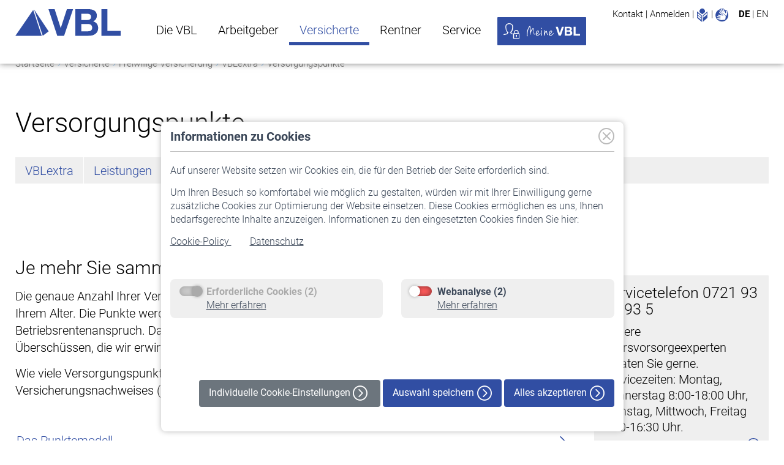

--- FILE ---
content_type: text/css;charset=UTF-8
request_url: https://www.vbl.de/combo?browserId=chrome&minifierType=css&themeId=vblliferaytheme_WAR_vblliferaytheme&languageId=de_DE&com_comundus_cookies_CookieBanner:%2Fo%2Fcom.comundus.cookie.consent%2Fcss%2Fbanner.css&com_comundus_cookies_CookieBanner:%2Fo%2Fcom.comundus.cookie.consent%2Fcss%2Fmain.css&com_liferay_journal_content_web_portlet_JournalContentPortlet_INSTANCE_1bvfUU60qI2J:%2Fo%2Fjournal-content-web%2Fcss%2Fmain.css&com_liferay_portal_search_web_portlet_SearchPortlet:%2Fo%2Fportal-search-web%2Fcss%2Fmain.css&com_liferay_product_navigation_product_menu_web_portlet_ProductMenuPortlet:%2Fo%2Fproduct-navigation-product-menu-web%2Fcss%2Fmain.css&com_liferay_site_navigation_menu_web_portlet_SiteNavigationMenuPortlet:%2Fo%2Fsite-navigation-menu-web%2Fcss%2Fmain.css&t=1768329600000
body_size: 27656
content:
BODY.hide-cookie-banner SECTION.cookie-banner-section {
    display: none !important;
}

SECTION.sticky-footer {
    position: fixed;
    bottom: 0;
    z-index: 1000;

    padding: 20px;
    width: 100%;

    background: #ffffff;
    box-shadow: #000000 0 2px 10px 0;
}

SECTION.cookie-banner-section > BUTTON.close {
    position: absolute;
    top:   0px;
    right: 5px;
}
/* Colors */
/* Button colors */
/* Switcher colors */
@font-face {
  font-family: "comundus_cookie_font";
  src: url("/o/com.comundus.cookie.consent/css/../font/comundus_cookie_font/comundus_cookie_solution.eot?59698397");
  src: url("/o/com.comundus.cookie.consent/css/../font/comundus_cookie_font/comundus_cookie_solution.eot?59698397#iefix") format("embedded-opentype"), url("/o/com.comundus.cookie.consent/css/../font/comundus_cookie_font/comundus_cookie_solution.woff2?59698397") format("woff2"), url("/o/com.comundus.cookie.consent/css/../font/comundus_cookie_font/comundus_cookie_solution.woff?59698397") format("woff"), url("/o/com.comundus.cookie.consent/css/../font/comundus_cookie_font/comundus_cookie_solution.ttf?59698397") format("truetype"), url("/o/com.comundus.cookie.consent/css/../font/comundus_cookie_font/comundus_cookie_solution.svg?59698397#comundus_cookie_solution") format("svg");
  font-weight: normal;
  font-style: normal;
}
.cm-cookie-icon {
  font-family: "comundus_cookie_font";
  font-style: normal;
  font-weight: normal;
  speak: none;
  display: inline-block;
  text-decoration: inherit;
  text-align: center;
  /* For safety - reset parent styles, that can break glyph codes*/
  font-variant: normal;
  text-transform: none;
  /* fix buttons height, for twitter bootstrap */
  line-height: 1em;
  /* Font smoothing. That was taken from TWBS */
  -webkit-font-smoothing: antialiased;
  -moz-osx-font-smoothing: grayscale;
}

.cm-icon-chevron-right:before {
  content: "\e800";
}

.cm-icon-close:before {
  content: "\e801";
}

.cm-icon-link-ext:before {
  content: "\f08e";
}

.cm-icon-lock:before {
  content: "\e802";
}

#cookieModule .button-holder {
  margin: 20px 0;
}

#cookieDisclaimer .button-holder {
  margin: 0;
}

#cookieDisclaimer,
#cookieModule,
.privacy-content-box {
  font-size: 16px;
}
#cookieDisclaimer A,
#cookieModule A,
.privacy-content-box A {
  color: #3C4859;
  text-decoration: underline;
}
#cookieDisclaimer A:hover,
#cookieModule A:hover,
.privacy-content-box A:hover {
  text-decoration: none;
}
#cookieDisclaimer .button-holder A.btn,
#cookieDisclaimer .button-holder BUTTON.btn,
#cookieModule .button-holder A.btn,
#cookieModule .button-holder BUTTON.btn,
.privacy-content-box .button-holder A.btn,
.privacy-content-box .button-holder BUTTON.btn {
  border-radius: 4px;
  font-size: 1em;
  font-weight: normal;
  text-decoration: none;
}
@media (max-width: 575.98px) {
  #cookieDisclaimer .button-holder A.btn,
  #cookieDisclaimer .button-holder BUTTON.btn,
  #cookieModule .button-holder A.btn,
  #cookieModule .button-holder BUTTON.btn,
  .privacy-content-box .button-holder A.btn,
  .privacy-content-box .button-holder BUTTON.btn {
    margin-bottom: 5px;
  }
}
#cookieDisclaimer .button-holder A.btn.btn-green,
#cookieDisclaimer .button-holder BUTTON.btn.btn-green,
#cookieModule .button-holder A.btn.btn-green,
#cookieModule .button-holder BUTTON.btn.btn-green,
.privacy-content-box .button-holder A.btn.btn-green,
.privacy-content-box .button-holder BUTTON.btn.btn-green {
  background-color: #28A745;
  border-color: #28A745;
  color: #FFFFFF;
}
#cookieDisclaimer .button-holder A.btn.btn-green:hover,
#cookieDisclaimer .button-holder BUTTON.btn.btn-green:hover,
#cookieModule .button-holder A.btn.btn-green:hover,
#cookieModule .button-holder BUTTON.btn.btn-green:hover,
.privacy-content-box .button-holder A.btn.btn-green:hover,
.privacy-content-box .button-holder BUTTON.btn.btn-green:hover {
  background-color: #218838;
  border-color: #218838;
}
#cookieDisclaimer .button-holder A.btn.btn-green:focus,
#cookieDisclaimer .button-holder BUTTON.btn.btn-green:focus,
#cookieModule .button-holder A.btn.btn-green:focus,
#cookieModule .button-holder BUTTON.btn.btn-green:focus,
.privacy-content-box .button-holder A.btn.btn-green:focus,
.privacy-content-box .button-holder BUTTON.btn.btn-green:focus {
  box-shadow: 0 0 0 0.2rem #218838;
}
#cookieDisclaimer .button-holder A.btn.btn-grey,
#cookieDisclaimer .button-holder BUTTON.btn.btn-grey,
#cookieModule .button-holder A.btn.btn-grey,
#cookieModule .button-holder BUTTON.btn.btn-grey,
.privacy-content-box .button-holder A.btn.btn-grey,
.privacy-content-box .button-holder BUTTON.btn.btn-grey {
  background-color: #6C757D;
  border-color: #6C757D;
  color: #FFFFFF;
}
#cookieDisclaimer .button-holder A.btn.btn-grey:hover,
#cookieDisclaimer .button-holder BUTTON.btn.btn-grey:hover,
#cookieModule .button-holder A.btn.btn-grey:hover,
#cookieModule .button-holder BUTTON.btn.btn-grey:hover,
.privacy-content-box .button-holder A.btn.btn-grey:hover,
.privacy-content-box .button-holder BUTTON.btn.btn-grey:hover {
  background-color: #5A6268;
  border-color: #5A6268;
}
#cookieDisclaimer DIV.privacy-setting,
#cookieModule DIV.privacy-setting,
.privacy-content-box DIV.privacy-setting {
  margin-bottom: 10px;
}
#cookieDisclaimer DIV.privacy-setting .privacy-switch > LABEL,
#cookieModule DIV.privacy-setting .privacy-switch > LABEL,
.privacy-content-box DIV.privacy-setting .privacy-switch > LABEL {
  background-color: #5CB85C;
  cursor: pointer;
  height: 0px;
  margin-bottom: 6px;
  position: relative;
  width: 40px;
}
#cookieDisclaimer DIV.privacy-setting .privacy-switch > LABEL::before,
#cookieModule DIV.privacy-setting .privacy-switch > LABEL::before,
.privacy-content-box DIV.privacy-setting .privacy-switch > LABEL::before {
  background: #FF5B5B;
  border-radius: 8px;
  box-shadow: inset 0px 0px 10px rgba(0, 0, 0, 0.5);
  content: "";
  height: 16px;
  margin-top: -8px;
  position: absolute;
  transition: all 0.4s ease-in-out;
  width: 35px;
}
#cookieDisclaimer DIV.privacy-setting .privacy-switch > LABEL::after,
#cookieModule DIV.privacy-setting .privacy-switch > LABEL::after,
.privacy-content-box DIV.privacy-setting .privacy-switch > LABEL::after {
  background: #FFFFFF;
  border-radius: 16px;
  box-shadow: 0px 0px 5px rgba(0, 0, 0, 0.3);
  content: "";
  height: 18px;
  left: -2px;
  margin-top: -8px;
  position: absolute;
  top: -1px;
  transition: all 0.3s ease-in-out;
  width: 18px;
}
#cookieDisclaimer DIV.privacy-setting .privacy-switch > INPUT[type=checkbox],
#cookieModule DIV.privacy-setting .privacy-switch > INPUT[type=checkbox],
.privacy-content-box DIV.privacy-setting .privacy-switch > INPUT[type=checkbox] {
  display: none;
}
#cookieDisclaimer DIV.privacy-setting .privacy-switch > INPUT[type=checkbox]:checked + LABEL::before,
#cookieModule DIV.privacy-setting .privacy-switch > INPUT[type=checkbox]:checked + LABEL::before,
.privacy-content-box DIV.privacy-setting .privacy-switch > INPUT[type=checkbox]:checked + LABEL::before {
  background: inherit;
  opacity: 0.5;
}
#cookieDisclaimer DIV.privacy-setting .privacy-switch > INPUT[type=checkbox]:checked + LABEL::after,
#cookieModule DIV.privacy-setting .privacy-switch > INPUT[type=checkbox]:checked + LABEL::after,
.privacy-content-box DIV.privacy-setting .privacy-switch > INPUT[type=checkbox]:checked + LABEL::after {
  background: inherit;
  left: 20px;
}
#cookieDisclaimer DIV.privacy-setting .privacy-switch > INPUT[type=checkbox]:disabled + LABEL, #cookieDisclaimer DIV.privacy-setting .privacy-switch > INPUT[type=checkbox].disabled + LABEL,
#cookieModule DIV.privacy-setting .privacy-switch > INPUT[type=checkbox]:disabled + LABEL,
#cookieModule DIV.privacy-setting .privacy-switch > INPUT[type=checkbox].disabled + LABEL,
.privacy-content-box DIV.privacy-setting .privacy-switch > INPUT[type=checkbox]:disabled + LABEL,
.privacy-content-box DIV.privacy-setting .privacy-switch > INPUT[type=checkbox].disabled + LABEL {
  background: #AAAAAA;
  cursor: not-allowed;
}
#cookieDisclaimer DIV.privacy-setting .privacy-switch > INPUT[type=checkbox]:disabled + LABEL + .fake-label B, #cookieDisclaimer DIV.privacy-setting .privacy-switch > INPUT[type=checkbox].disabled + LABEL + .fake-label B,
#cookieModule DIV.privacy-setting .privacy-switch > INPUT[type=checkbox]:disabled + LABEL + .fake-label B,
#cookieModule DIV.privacy-setting .privacy-switch > INPUT[type=checkbox].disabled + LABEL + .fake-label B,
.privacy-content-box DIV.privacy-setting .privacy-switch > INPUT[type=checkbox]:disabled + LABEL + .fake-label B,
.privacy-content-box DIV.privacy-setting .privacy-switch > INPUT[type=checkbox].disabled + LABEL + .fake-label B {
  color: #AAAAAA;
  cursor: not-allowed;
}
#cookieDisclaimer DIV.privacy-setting .privacy-switch .fake-label,
#cookieModule DIV.privacy-setting .privacy-switch .fake-label,
.privacy-content-box DIV.privacy-setting .privacy-switch .fake-label {
  display: inline-block;
  vertical-align: top;
}

#cookieDisclaimer DIV.privacy-setting .privacy-switch {
  background-color: #EFEFEF;
  border-radius: 8px;
  padding: 10px 15px;
}

DIV#cookieModule A.cookie-table-toggler {
  text-decoration: underline;
}

DIV.cookie-info-block > DIV.cookie-table-container {
  overflow-x: auto;
}

DIV#cookieDisclaimer {
  background-color: #FFFFFF;
  border-radius: 8px;
  bottom: 15px;
  box-shadow: 0 0 10px 0 #BBBBBB;
  color: #3C4859;
  left: 0;
  margin: 0 auto;
  padding: 10px 0;
  position: fixed;
  right: 0;
  width: 755px;
  z-index: 9999;
}
@media only screen and (max-width: 679.98px) {
  DIV#cookieDisclaimer {
    left: 15px;
    right: 15px;
    width: auto;
  }
  DIV#cookieDisclaimer .row-button-holder {
    text-align: center;
  }
  DIV#cookieDisclaimer .row-button-holder .button-holder {
    text-align: center !important;
  }
}
@media only screen and (max-width: 639.98px) {
  DIV#cookieDisclaimer {
    bottom: 0;
    left: 0;
    overflow-x: scroll;
    right: 0;
  }
  DIV#cookieDisclaimer H3.disclaimer-headline {
    padding-right: 35px;
  }
  DIV#cookieDisclaimer .row-button-holder .button-holder BUTTON {
    margin-bottom: 5px;
  }
}
@media only screen and (max-width: 575.98px) {
  DIV#cookieDisclaimer .row-button-holder .button-holder BUTTON {
    width: 100%;
  }
}
DIV#cookieDisclaimer .close-cookie-disclaimer {
  color: #BBBBBB;
  cursor: pointer;
  font-size: 30px;
  height: 30px;
  line-height: 30px;
  position: absolute;
  right: 15px;
  top: 10px;
  z-index: 2;
}
DIV#cookieDisclaimer .close-cookie-disclaimer I {
  margin: 0;
}
DIV#cookieDisclaimer .close-cookie-disclaimer:hover I, DIV#cookieDisclaimer .close-cookie-disclaimer:focus I {
  color: #3C4859;
}
DIV#cookieDisclaimer .portlet {
  margin: 0;
}
DIV#cookieDisclaimer DIV.disclaimer-headline {
  border-bottom: 1px solid #BBBBBB;
  font-size: 1.25em;
  font-weight: 700;
  margin-bottom: 20px;
  padding-bottom: 10px;
}
DIV#cookieDisclaimer .disclaimer-text {
  margin: 0;
}
DIV#cookieDisclaimer .cookie-disclaimer-additional-links A:first-child {
  margin-right: 30px;
}
DIV#cookieDisclaimer .row-infos {
  margin-bottom: 20px;
}
DIV#cookieDisclaimer .row-settings {
  margin-bottom: 20px;
}
DIV#cookieDisclaimer .row-settings FORM {
  width: 100%;
}
DIV#cookieDisclaimer .row-settings .save-seetings {
  margin-top: 20px;
  text-align: right;
}
DIV#cookieDisclaimer .row-button-holder .button-holder {
  text-align: right;
}

DIV#cookieModule {
  width: 100%;
}
DIV#cookieModule DIV.module-headline {
  color: #3C4859;
  font-size: 1.25em;
  font-weight: 700;
}
DIV#cookieModule DIV.module-headline SPAN.badge {
  margin-left: 10px;
  vertical-align: text-bottom;
}
DIV#cookieModule A {
  text-decoration: none;
}
DIV#cookieModule .card {
  border: 0;
  border-radius: 0;
  border-bottom: 2px solid #FFFFFF;
  margin: 0;
}
DIV#cookieModule .card .card-header {
  background-color: #EEEEEE;
  border-radius: 0;
  padding: 0;
}
DIV#cookieModule .card .card-header .card-header-wrapper {
  padding: 0 0 0 75px;
  position: relative;
}
DIV#cookieModule .card .card-header .card-header-wrapper DIV.privacy-setting {
  position: absolute;
  left: 15px;
  top: calc(50% - 12px);
}
DIV#cookieModule .card .card-header .card-header-wrapper A {
  display: block;
  padding: 10px 50px 10px 0;
  position: relative;
}
DIV#cookieModule .card .card-header .card-header-wrapper A:not(.collapsed) I {
  transform: rotate(90deg);
}
DIV#cookieModule .card .card-header .card-header-wrapper P {
  margin: 0;
}
DIV#cookieModule .card .card-header .card-header-wrapper I,
DIV#cookieModule .card .card-header .card-header-wrapper SVG {
  font-size: 32px;
  position: absolute;
  right: 15px;
  top: calc(50% - 16px);
}
DIV#cookieModule .card .card-block {
  background: #EEEEEE;
  padding: 10px 15px;
}
DIV#cookieModule .card .card-block .cookie-info-block {
  background-color: #FFFFFF;
}
DIV#cookieModule .card .card-block .cookie-info-block UL.cookie-information LI:not(:last-child) {
  border-bottom: 1px solid #EEEEEE;
}
DIV#cookieModule .card .card-block .cookie-info-block UL.cookie-information LI .cookie-property {
  padding: 5px 10px;
}
DIV#cookieModule .card .card-block .cookie-info-block UL.cookie-information LI .cookie-property .privacy-setting {
  margin: 0;
}

A.cookie-table-toggler:not(.collapsed) > SPAN.collapsed-label {
  display: none;
}
A.cookie-table-toggler.collapsed > SPAN.expanded-label {
  display: none;
}

.cookie-module .table thead th,
.cookie-module .table tr td {
  vertical-align: top;
}

DIV.cookie-module #visitorIdListener {
  text-decoration: underline;
}.portlet-journal-content .asset-links .list-group-item:last-child{border-bottom-width:0}.portlet-journal-content .journal-content-article{word-wrap:break-word}.portlet-journal-content .journal-content-article blockquote{margin:1em 40px}.portlet-journal-content .journal-content-article img,.portlet-journal-content .journal-content-article .cke_widget_image{max-width:100%}.portlet-journal-content .journal-content-article img[style*="float: left;"],.portlet-journal-content .journal-content-article img[style*="float:left;"],.portlet-journal-content .journal-content-article .cke_widget_image[style*="float: left;"],.portlet-journal-content .journal-content-article .cke_widget_image[style*="float:left;"]{margin-right:24px}.portlet-journal-content .journal-content-article img[style*="float: right;"],.portlet-journal-content .journal-content-article img[style*="float:right;"],.portlet-journal-content .journal-content-article .cke_widget_image[style*="float: right;"],.portlet-journal-content .journal-content-article .cke_widget_image[style*="float:right;"]{margin-left:24px}.portlet-journal-content .journal-content-article img[style*="float: left;"],.portlet-journal-content .journal-content-article img[style*="float:left;"],.portlet-journal-content .journal-content-article img[style*="float: right;"],.portlet-journal-content .journal-content-article img[style*="float:right;"],.portlet-journal-content .journal-content-article .cke_widget_image[style*="float: left;"],.portlet-journal-content .journal-content-article .cke_widget_image[style*="float:left;"],.portlet-journal-content .journal-content-article .cke_widget_image[style*="float: right;"],.portlet-journal-content .journal-content-article .cke_widget_image[style*="float:right;"]{margin-bottom:24px;margin-top:24px}.portlet-journal-content .journal-content-article:after{clear:both;content:"";display:block}.portlet-journal-content .journal-template-error pre{white-space:pre-wrap}.portlet-journal-content .portlet .portlet-header{flex-wrap:nowrap}.portlet-journal-content .portlet .portlet-header .visible-interaction{display:block;visibility:hidden}.portlet-journal-content .portlet .portlet-header .visible-interaction .dropdown-action>button{background-color:#fff;color:#0b5fff}.portlet-journal-content .preview-asset-entry{border:1px solid #0b5fff;border-radius:0}@media only screen and (min-width: 768px){.portlet-journal-content .portlet .portlet-header .visible-interaction{display:block;visibility:hidden}}body:not(.controls-hidden) .portlet-journal-content:hover .portlet .portlet-header .visible-interaction,body:not(.controls-hidden) .portlet-journal-content:focus .portlet .portlet-header .visible-interaction,body:not(.controls-hidden) .portlet-journal-content .portlet.open .portlet-header .visible-interaction{visibility:visible}.portlet-journal-content.portlet-barebone .portlet .portlet-header{margin-bottom:0;position:absolute;right:2px;top:2px;width:auto;z-index:1}
html:not(#__):not(#___) .portlet-date-facet .cadmin .lfr-autorow-controls,html:not(#__):not(#___) .portlet-modified-facet .cadmin .lfr-autorow-controls,html:not(#__):not(#___) .portlet-search-options .cadmin .lfr-autorow-controls,html:not(#__):not(#___) .portlet-sort .cadmin .lfr-autorow-controls{display:flex;flex-direction:row-reverse;position:relative;right:0}html:not(#__):not(#___) .portlet-date-facet .cadmin .lfr-autorow-controls .btn,html:not(#__):not(#___) .portlet-modified-facet .cadmin .lfr-autorow-controls .btn,html:not(#__):not(#___) .portlet-search-options .cadmin .lfr-autorow-controls .btn,html:not(#__):not(#___) .portlet-sort .cadmin .lfr-autorow-controls .btn{background-color:var(--white, #fff);border-color:var(--gray-400, #cdced9);color:var(--gray-600, #6b6c7e);margin-left:4px}html:not(#__):not(#___) .portlet-category-facet .cadmin .select-vocabularies .treeview-group .treeview-link{padding-left:36px !important}html:not(#__):not(#___) .portlet-category-facet .cadmin .select-vocabularies .treeview-group .treeview-link .c-inner{margin-right:-36px !important}html:not(#__):not(#___) .portlet-category-facet .cadmin .select-vocabularies .treeview-link-site-row .lexicon-icon{font-size:10px}.portlet-search-bar .search-bar .form-group.input-group-item{margin-bottom:0}.portlet-search-bar .search-bar-keywords-input-wrapper{min-width:6.25rem}.portlet-search-bar .search-bar-search-select-wrapper{max-width:9.375rem}.search-bar-suggestions-dropdown-menu{max-height:25rem;max-width:none}.search-bar-suggestions-dropdown-menu .search-bar-suggestions-results-list .dropdown-subheader{color:var(--gray-600, #6b6c7e)}.search-bar-suggestions-dropdown-menu .search-bar-suggestions-results-list .suggestion-item-title{color:var(--dark, #272833)}.search-bar-suggestions-dropdown-menu .search-bar-suggestions-results-list .suggestion-item-title+.suggestion-item-description{color:var(--gray-600, #6b6c7e);font-size:.75rem}.search-bar-suggestions-dropdown-menu .search-bar-suggestions-show-more{color:var(--primary, #0b5fff)}.search-bar-suggestions-dropdown-menu .search-bar-suggestions-show-more:hover{background-color:var(--white, #fff);color:var(--primary-d2, #004ad7);text-decoration:underline}.search-facet-display-vocabulary .treeview-vocabulary-display .tree-item-category{padding-left:24px}.search-facet-display-vocabulary .treeview-vocabulary-display .tree-item-category .custom-control-label-text{color:var(--gray-600, #6b6c7e)}.search-facet-display-vocabulary .treeview-vocabulary-display .tree-item-category>.c-inner{margin-left:-24px}.search-facet-display-vocabulary .treeview-vocabulary-display .tree-item-category:active,.search-facet-display-vocabulary .treeview-vocabulary-display .tree-item-category:hover{background-color:rgba(0,0,0,0);cursor:initial}.search-facet-display-vocabulary .treeview-vocabulary-display .tree-item-vocabulary{color:var(--dark, #272833);font-weight:600;margin-bottom:8px}.search-facet-display-vocabulary .treeview-vocabulary-display .tree-item-vocabulary:active,.search-facet-display-vocabulary .treeview-vocabulary-display .tree-item-vocabulary:hover{background-color:rgba(0,0,0,0)}.search-facet-display-vocabulary .treeview-vocabulary-display .treeview-group>.treeview-item:last-child{margin-bottom:24px}.portlet-search-insights .codemirror-editor-wrapper{border:1px solid var(--gray-300, #e7e7ed);border-radius:4px;margin-top:16px}.portlet-search-insights .codemirror-editor-wrapper textarea{border:none;border-radius:4px;font-family:SFMono-Regular,Menlo,Monaco,Consolas,"Liberation Mono","Courier New",monospace;height:300px;padding:16px;resize:none;width:100%}.portlet-search-insights .codemirror-editor-wrapper textarea:focus-visible{outline:none}.portlet-search-insights .codemirror-editor-wrapper .CodeMirror{border-radius:4px;height:300px}.portlet-search .scope-selector{margin-left:12px;max-width:144px}.portlet-search .search-button-field-wrapper{margin-bottom:1.5rem}.portlet-search .search-input-group{margin-bottom:0}.portlet-search .search-input-group .form-group-item{margin-right:0}
html:not(#__):not(#___) .cadmin.copy-page-modal .modal-content{min-height:344px}html:not(#__):not(#___) .cadmin .pages-tree{margin-bottom:calc(72px + 16px)}html:not(#__):not(#___) .cadmin .pages-tree .treeview-dropping-middle{background-color:rgba(255,255,255,.06)}html:not(#__):not(#___) .cadmin .pages-tree .icon-tooltip{z-index:2}html:not(#__):not(#___) .cadmin .pages-tree .icon-warning{margin:1px 4px 0 8px;z-index:2}html:not(#__):not(#___) .cadmin .pages-tree .layout-finder{border-bottom:1px solid #272833;padding:24px 16px 0}html:not(#__):not(#___) .cadmin .pages-tree .layout-finder input{background-color:#393a4a}html:not(#__):not(#___) .cadmin .pages-tree .layout-finder input::placeholder{color:#a7a9bc}html:not(#__):not(#___) .cadmin .pages-tree .layout-finder .back-to-menu{color:#e7e7ed}html:not(#__):not(#___) .cadmin .pages-tree .layout-finder .breadcrumb{flex-wrap:nowrap;margin-bottom:0;padding-bottom:4px}html:not(#__):not(#___) .cadmin .pages-tree .layout-finder .breadcrumb .breadcrumb-item{flex-shrink:0}html:not(#__):not(#___) .cadmin .pages-tree .layout-finder .breadcrumb .breadcrumb-item:not(:first-child):not(:last-child){flex-basis:1.5rem;flex-grow:.5;flex-shrink:1;width:100%}html:not(#__):not(#___) .cadmin .pages-tree .layout-finder .breadcrumb .breadcrumb-item:not(:first-child):not(:last-child) .breadcrumb-text-truncate{max-width:95%;padding-right:.5rem;position:absolute}html:not(#__):not(#___) .cadmin .pages-tree .layout-finder .btn-sm{font-size:14px}html:not(#__):not(#___) .cadmin .pages-tree .layout-finder .form-control:focus{border-radius:1px}html:not(#__):not(#___) .cadmin .pages-tree .layout-finder .layout-finder-icon{color:#fff;position:absolute;right:1.8rem;top:4.55rem}html:not(#__):not(#___) .cadmin .pages-tree .pages-administration-link{align-items:center;background-color:#272833;border-top:1px solid #393a4a;bottom:0;display:flex;font-size:14px;height:72px;padding:16px 0 24px 16px;position:fixed;width:320px}html:not(#__):not(#___) .cadmin .pages-tree .pages-administration-link a{color:#a7a9bc}html:not(#__):not(#___) .cadmin .pages-tree .page-type-selector{border-top:1px solid #393a4a;margin-top:20px}html:not(#__):not(#___) .cadmin .pages-tree .page-type-selector .add-page-button,html:not(#__):not(#___) .cadmin .pages-tree .page-type-selector .configure-link{color:#e7e7ed}html:not(#__):not(#___) .cadmin .pages-tree .page-type-selector .form-control{background-color:#272833;border-color:#393a4a;color:#a7a9bc}html:not(#__):not(#___) .cadmin .pages-tree .page-type-selector .dropdown-toggle.form-control-select,html:not(#__):not(#___) .cadmin .pages-tree .page-type-selector .dropdown-toggle.form-control-select:hover,html:not(#__):not(#___) .cadmin .pages-tree .page-type-selector .dropdown-toggle.form-control-select:active,html:not(#__):not(#___) .cadmin .pages-tree .page-type-selector .dropdown-toggle.form-control-select:focus{background-color:#272833;border-color:#393a4a;color:#e7e7ed}html:not(#__):not(#___) .cadmin .page-type-selector-option{padding-left:32px}html:not(#__):not(#___) .cadmin .product-menu-toast-toggle{align-items:center;display:inline-flex;height:2em;justify-content:center;position:relative;width:2em}html:not(#__):not(#___) .cadmin .product-menu-toast-toggle .icon-product-menu-open{display:none}html:not(#__):not(#___) .cadmin .product-menu-toast-toggle .icon-product-menu-closed{display:block}html:not(#__):not(#___) .cadmin .product-menu .sidebar-header{line-height:32px;padding-bottom:8px;padding-right:9px;padding-top:8px}@media(min-width: 576px){html:not(#__):not(#___) .cadmin .product-menu .sidebar-header{padding-bottom:12px;padding-left:24px;padding-top:12px}}html:not(#__):not(#___) .cadmin .product-menu .sidebar-header .sidenav-close{float:right;margin-right:-2px}html:not(#__):not(#___) .cadmin .product-menu .sidebar-header-logo{margin-right:10px}html:not(#__):not(#___) .cadmin .product-menu .sidebar-body{bottom:0;left:0;padding:0;position:relative;right:0;top:0}@media(max-width: 575.98px){html:not(#__):not(#___) .cadmin .product-menu .sidebar-body{overflow:visible;position:static}}html:not(#__):not(#___) .cadmin .product-menu .sidebar-body .panel-app-root.active{border-left:4px solid #fff}html:not(#__):not(#___) .cadmin .product-menu .sidebar-body .panel-app-root li{font-weight:400;list-style:none}html:not(#__):not(#___) .cadmin .product-menu .sidebar-body .panel-app-root li.active{font-weight:700;margin-left:-24px;padding-left:20px}html:not(#__):not(#___) .cadmin .product-menu .sidebar-body .panel-group{border-radius:0}html:not(#__):not(#___) .cadmin .product-menu .lfr-product-menu-sidebar .panel-group{overflow:hidden}html:not(#__):not(#___) .cadmin .product-menu small{display:block}html:not(#__):not(#___) .cadmin .product-menu .list-group-heading .h4,html:not(#__):not(#___) .cadmin .product-menu .list-group-heading .h5,html:not(#__):not(#___) .cadmin .product-menu .list-group-heading h1,html:not(#__):not(#___) .cadmin .product-menu .list-group-heading h2,html:not(#__):not(#___) .cadmin .product-menu .list-group-heading h3,html:not(#__):not(#___) .cadmin .product-menu .list-group-heading h4,html:not(#__):not(#___) .cadmin .product-menu .list-group-heading h5,html:not(#__):not(#___) .cadmin .product-menu .list-group-heading h6{margin-bottom:0;margin-top:0}html:not(#__):not(#___) .cadmin .product-menu .list-group-item{border-top-width:0;padding:10px 20px}html:not(#__):not(#___) .cadmin .product-menu .nav-nested-margins>li .nav>li .nav>li{margin-bottom:1px}html:not(#__):not(#___) .cadmin .product-menu.popover{background-color:#fff}html:not(#__):not(#___) .cadmin .product-menu .impersonation-message{font-size:12px}html:not(#__):not(#___) .cadmin .product-menu .lexicon-icon-home{margin-right:8px}html:not(#__):not(#___) .cadmin .product-menu .manage-sites-link{padding:1em}html:not(#__):not(#___) .cadmin .product-menu .site-selector{box-shadow:none}html:not(#__):not(#___) .cadmin .product-menu .site-selector .selectable-site{color:#333;height:auto}html:not(#__):not(#___) .cadmin .product-menu .site-selector .site-link{color:#333}html:not(#__):not(#___) .cadmin .product-menu .site-selector .site-link.selected-site{color:#999}html:not(#__):not(#___) .cadmin .product-menu .site-selector .site-logo-container{padding:2em}html:not(#__):not(#___) .cadmin .product-menu .staging-links{font-size:12px;margin:6px 22px 4px 16px}html:not(#__):not(#___) body.product-menu-open .cadmin .product-menu-toast-toggle .icon-product-menu-open{display:block}html:not(#__):not(#___) body.product-menu-open .cadmin .product-menu-toast-toggle .icon-product-menu-closed{display:none}
.portlet-navigation .nav-link .layout-logo{max-height:1rem;max-width:2rem}.portlet-navigation .navigation-menu__submenu{cursor:default}.portlet-navigation .navigation-menu__submenu.dropdown-item:hover{background-color:rgba(0,0,0,0);color:#6b6c7e}.portlet-navigation .nav-pills>li>a{margin-bottom:2px}.portlet-navigation .nav-pills>li>.dropdown-menu{margin-top:0}.portlet-navigation .nav-pills>li.active>a{background-color:#0b5fff;color:#fff}.split-button-dropdowns>li{display:inline-block;padding-left:2px;padding-right:2px}


--- FILE ---
content_type: text/css;charset=UTF-8
request_url: https://www.vbl.de/o/frontend-js-aui-web/alloy_ui.css?&mac=favIEq7hPo8AEd6k+N5OVADEEls=&browserId=chrome&languageId=de_DE&minifierType=css&themeId=vblliferaytheme_WAR_vblliferaytheme
body_size: 101
content:
/*1760075186000*/
#yui3-css-stamp {
	position: absolute !important;
	visibility: hidden !important;
}

--- FILE ---
content_type: text/javascript
request_url: https://www.vbl.de/combo/?browserId=chrome&minifierType=&languageId=de_DE&t=1768329543403&/o/frontend-js-aui-web/aui/model-list/model-list-min.js&/o/frontend-js-aui-web/aui/datatable-core/datatable-core-min.js&/o/frontend-js-aui-web/aui/view/view-min.js&/o/frontend-js-aui-web/aui/datatable-head/datatable-head-min.js&/o/frontend-js-aui-web/aui/datatable-body/datatable-body-min.js&/o/frontend-js-aui-web/aui/datatable-table/datatable-table-min.js&/o/frontend-js-aui-web/aui/base-pluginhost/base-pluginhost-min.js&/o/frontend-js-aui-web/aui/event-synthetic/event-synthetic-min.js&/o/frontend-js-aui-web/aui/event-focus/event-focus-min.js&/o/frontend-js-aui-web/aui/widget-base/widget-base-min.js&/o/frontend-js-aui-web/aui/widget-htmlparser/widget-htmlparser-min.js&/o/frontend-js-aui-web/aui/widget-skin/widget-skin-min.js&/o/frontend-js-aui-web/aui/widget-uievents/widget-uievents-min.js&/o/frontend-js-aui-web/aui/datatable-base/datatable-base-min.js&/o/frontend-js-aui-web/aui/event-key/event-key-min.js
body_size: 46896
content:
YUI.add("model-list",function(e,t){function c(){c.superclass.constructor.apply(this,arguments)}var n=e.Attribute.prototype,r=e.Lang,i=e.Array,s="add",o="create",u="error",a="load",f="remove",l="reset";e.ModelList=e.extend(c,e.Base,{model:e.Model,_isYUIModelList:!0,initializer:function(t){t||(t={});var n=this.model=t.model||this.model;typeof n=="string"&&(this.model=e.Object.getValue(e,n.split(".")),this.model||e.error("ModelList: Model class not found: "+n)),this.publish(s,{defaultFn:this._defAddFn}),this.publish(l,{defaultFn:this._defResetFn}),this.publish(f,{defaultFn:this._defRemoveFn}),this.after("*:idChange",this._afterIdChange),this._clear(),t.items&&this.add(t.items,{silent:!0})},destructor:function(){this._clear()},add:function(t,n){var s=t._isYUIModelList;return s||r.isArray(t)?i.map(s?t.toArray():t,function(t,r){var i=n||{};return"index"in i&&(i=e.merge(i,{index:i.index+r})),this._add(t,i)},this):this._add(t,n)},create:function(t,n,r){var i=this;return typeof n=="function"&&(r=n,n={}),n||(n={}),t._isYUIModel||(t=new this.model(t)),i.fire(o,e.merge(n,{model:t})),t.save(n,function(e){e||i.add(t,n),r&&r.apply(null,arguments)})},each:function(e,t){var n=this._items.concat(),r,i,s;for(r=0,s=n.length;r<s;r++)i=n[r],e.call(t||i,i,r,this);return this},filter:function(e,t){var n=[],r=this._items,i,s,o,u;typeof e=="function"&&(t=e,e={});for(i=0,o=r.length;i<o;++i)s=r[i],t.call(this,s,i,this)&&n.push(s);return e.asList?(u=new this.constructor({model:this.model}),n.length&&u.add(n,{silent:!0}),u):n},get:function(e){return this.attrAdded(e)?n.get.apply(this,arguments):this.invoke("get",e)},getAsHTML:function(t){return this.attrAdded(t)?e.Escape.html(n.get.apply(this,arguments)):this.invoke("getAsHTML",t)},getAsURL:function(e){return this.attrAdded(e)?encodeURIComponent(n.get.apply(this,arguments)):this.invoke("getAsURL",e)},getByClientId:function(e){return this._clientIdMap[e]||null},getById:function(e){return this._idMap[e]||null},invoke:function(e){var t=[this._items,e].concat(i(arguments,1,!0));return i.invoke.apply(i,t)},load:function(e,t){var n=this;return typeof e=="function"&&(t=e,e={}),e||(e={}),this.sync("read",e,function(r,i){var s={options:e,response:i},o;r?(s.error=r,s.src="load",n.fire(u,s)):(n._loadEvent||(n._loadEvent=n.publish(a,{preventable:!1})),o=s.parsed=n._parse(i),n.reset(o,e),n.fire(a,s)),t&&t.apply(null,arguments)}),this},map:function(e,t){return i.map(this._items,e,t)},parse:function(t){if(typeof t=="string")try{return e.JSON.parse(t)||[]}catch(n){return this.fire(u,{error:n,response:t,src:"parse"}),null}return t||[]},remove:function(e,t){var n=e._isYUIModelList;return n||r.isArray(e)?(e=i.map(n?e.toArray():e,function(e){return r.isNumber(e)?this.item(e):e},this),i.map(e,function(e){return this._remove(e,t)},this)):this._remove(e,t)},reset:function(t,n){t||(t=[]),n||(n={});var r=e.merge({src:"reset"},n);return t._isYUIModelList?t=t.toArray():t=i.map(t,function(e){return e._isYUIModel?e:new this.model(e)},this),r.models=t,n.silent?this._defResetFn(r):(this.comparator&&t.sort(e.bind(this._sort,this)),this.fire(l,r)),this},some:function(e,t){var n=this._items.concat(),r,i,s;for(r=0,s=n.length;r<s;r++){i=n[r];if(e.call(t||i,i,r,this))return!0}return!1},sort:function(t){if(!this.comparator)return this;var n=this._items.concat(),r;return t||(t={}),n.sort(e.rbind(this._sort,this,t)),r=e.merge(t,{models:n,src:"sort"}),t.silent?this._defResetFn(r):this.fire(l,r),this},sync:function(){var e=i(arguments,0,!0).pop();typeof e=="function"&&e()},toArray:function(){return this._items.concat()},toJSON:function(){return this.map(function(e){return e.toJSON()})},_add:function(t,n){var i,o;n||(n={}),t._isYUIModel||(t=new this.model(t)),o=t.get("id");if(this._clientIdMap[t.get("clientId")]||r.isValue(o)&&this._idMap[o]){this.fire(u,{error:"Model is already in the list.",model:t,src:"add"});return}return i=e.merge(n,{index:"index"in n?n.index:this._findIndex(t),model:t}),n.silent?this._defAddFn(i):this.fire(s,i),t},_attachList:function(e){e.lists.push(this),e.addTarget(this)},_clear:function(){i.each(this._items,this._detachList,this),this._clientIdMap={},this._idMap={},this._items=[]},_compare:function(e,t){return e<t?-1:e>t?1:0},_detachList:function(e){var t=i.indexOf(e.lists,this);t>-1&&(e.lists.splice(t,1),e.removeTarget(this))},_findIndex:function(e){var t=this._items,n=t.length,r=0,i,s,o;if(!this.comparator||!n)return n;o=this.comparator(e);while(r<n)s=r+n>>1,i=t[s],this._compare(this.comparator(i),o)<0?r=s+1:n=s;return r},_parse:function(e){return this.parse(e)},_remove:function(t,n){var i,s;n||(n={}),r.isNumber(t)?(i=t,t=this.item(i)):i=this.indexOf(t);if(i===-1||!t){this.fire(u,{error:"Model is not in the list.",index:i,model:t,src:"remove"});return}return s=e.merge(n,{index:i,model:t}),n.silent?this._defRemoveFn(s):this.fire(f,s),t},_sort:function(e,t,n){var r=this._compare(this.comparator(e),this.comparator(t));return r===0?r:n&&n.descending?-r:r},_afterIdChange:function(e){var t=e.newVal,n=e.prevVal,i=e.target;if(r.isValue(n)){if(this._idMap[n]!==i)return;delete this._idMap[n]}else if(this.indexOf(i)===-1)return;r.isValue(t)&&(this._idMap[t]=i)},_defAddFn:function(e){var t=e.model,n=t.get("id");this._clientIdMap[t.get("clientId")]=t,r.isValue(n)&&(this._idMap[n]=t),this._attachList(t),this._items.splice(e.index,0,t)},_defRemoveFn:function(e){var t=e.model,n=t.get("id");this._detachList(t),delete this._clientIdMap[t.get("clientId")],r.isValue(n)&&delete this._idMap[n],this._items.splice(e.index,1)},_defResetFn:function(e){if(e.src==="sort"){this._items=e.models.concat();return}this._clear(),e.models.length&&this.add(e.models,{silent:!0})}},{NAME:"modelList"}),e.augment(c,e.ArrayList)},"patched-v3.20.7",{requires:["array-extras","array-invoke","arraylist","base-build","escape","json-parse","model"]});

YUI.add("datatable-core",function(e,t){var n=e.Attribute.INVALID_VALUE,r=e.Lang,i=r.isFunction,s=r.isObject,o=r.isArray,u=r.isString,a=r.isNumber,f=e.Array,l=e.Object.keys,c;c=e.namespace("DataTable").Core=function(){},c.ATTRS={columns:{validator:o,setter:"_setColumns",getter:"_getColumns"},recordType:{getter:"_getRecordType",setter:"_setRecordType"},data:{valueFn:"_initData",setter:"_setData",lazyAdd:!1},recordset:{setter:"_setRecordset",getter:"_getRecordset",lazyAdd:!1},columnset:{setter:"_setColumnset",getter:"_getColumnset",lazyAdd:!1}},e.mix(c.prototype,{getColumn:function(e){var t,n,r,i,u;s(e)&&!o(e)?e&&e._node?t=this.body.getColumn(e):t=e:t=this.get("columns."+e);if(t)return t;n=this.get("columns");if(a(e)||o(e)){e=f(e),u=n;for(r=0,i=e.length-1;u&&r<i;++r)u=u[e[r]]&&u[e[r]].children;return u&&u[e[r]]||null}return null},getRecord:function(e){var t=this.data.getById(e)||this.data.getByClientId(e);return t||(a(e)&&(t=this.data.item(e)),!t&&this.view&&this.view.getRecord&&(t=this.view.getRecord.apply(this.view,arguments))),t||null},_allowAdHocAttrs:!0,_afterColumnsChange:function(e){this._setColumnMap(e.newVal)},_afterDataChange:function(e){var t=e.newVal;this.data=e.newVal,!this.get("columns")&&t.size()&&this._initColumns()},_afterRecordTypeChange:function(e){var t=this.data.toJSON();this.data.model=e.newVal,this.data.reset(t),!this.get("columns")&&t&&(t.length?this._initColumns():this.set("columns",l(e.newVal.ATTRS)))},_createRecordClass:function(t){var n,r,i;if(o(t)){n={};for(r=0,i=t.length;r<i;++r)n[t[r]]={}}else s(t)&&(n=t);return e.Base.create("record",e.Model,[],null,{ATTRS:n})},destructor:function(){(new e.EventHandle(e.Object.values(this._eventHandles))).detach()},_getColumns:function(e,t){return t.length>8?this._columnMap:e},_getColumnset:function(e,t){return this.get(t.replace(/^columnset/,"columns"))},_getRecordType:function(e){return e||this.data&&this.data.model},_initColumns:function(){var e=this.get("columns")||[],t;!e.length&&this.data.size()&&(t=this.data.item(0),t.toJSON&&(t=t.toJSON()),this.set("columns",l(t))),this._setColumnMap(e)},_initCoreEvents:function(){this._eventHandles.coreAttrChanges=this.after({columnsChange:e.bind("_afterColumnsChange",this),recordTypeChange:e.bind("_afterRecordTypeChange",this),dataChange:e.bind("_afterDataChange",this)})},_initData:function(){var t=this.get("recordType"),n=new e.ModelList;return t&&(n.model=t),n},_initDataProperty:function(t){var n;this.data||(n=this.get("recordType"),t&&t.each&&t.toJSON?(this.data=t,n&&(this.data.model=n)):(this.data=new e.ModelList,n&&(this.data.model=n)),this.data.addTarget(this))},initializer:function(e){var t=e.data,n=e.columns,r;this._initDataProperty(t),n||(r=(e.recordType||e.data===this.data)&&this.get("recordType"),r?n=l(r.ATTRS):o(t)&&t.length&&(n=l(t[0])),n&&this.set("columns",n)),this._initColumns(),this._eventHandles={},this._initCoreEvents()},_setColumnMap:function(e){function n(e){var r,i,s,o;for(r=0,i=e.length;r<i;++r)s=e[r],o=s.key,o&&!t[o]&&(t[o]=s),t[s._id]=s,s.children&&n(s.children)}var t={};n(e),this._columnMap=t},_setColumns:function(t){function f(e){var t={},n,u,l;r.push(e),i.push(t);for(n in e)e.hasOwnProperty(n)&&(u=e[n],o(u)?t[n]=u.slice():s(u,!0)?(l=a(r,u),t[n]=l===-1?f(u):i[l]):t[n]=e[n]);return t}function l(e){return e=e.replace(/\s+/,"-"),n[e]?e+=n[e]++:n[e]=1,e}function c(t,n){var r=[],i,s,a,h;for(i=0,s=t.length;i<s;++i)r[i]=a=u(t[i])?{key:t[i]}:f(t[i]),h=e.stamp(a),a.id||(a.id=h),a.field&&(a.name=a.field),n?a._parent=n:delete a._parent,a._id=l(a.name||a.key||a.id),o(a.children)&&(a.children=c(a.children,a));return r}var n={},r=[],i=[],a=e.Array.indexOf;return t&&c(t)},_setColumnset:function(e){return this.set("columns",e),o(e)?e:n},_setData:function(e){e===null&&(e=[]);if(o(e))this._initDataProperty(),this.data.reset(e,{silent:!0}),e=this.data;else if(!e||!e.each||!e.toJSON)e=n;return e},_setRecordset:function(t){var n;return t&&e.Recordset&&t instanceof e.Recordset&&(n=[],t.each(function(e){n.push(e.get("data"))}),t=n),this.set("data",t),t},_setRecordType:function(e){var t;return i(e)&&e.prototype.toJSON&&e.prototype.setAttrs?t=e:s(e)&&(t=this._createRecordClass(e)),t||n}})},"patched-v3.20.7",{requires:["escape","model-list","node-event-delegate"]});

YUI.add("view",function(e,t){function n(){n.superclass.constructor.apply(this,arguments)}e.View=e.extend(n,e.Base,{containerTemplate:"<div/>",events:{},template:"",_allowAdHocAttrs:!0,initializer:function(t){t||(t={}),t.containerTemplate&&(this.containerTemplate=t.containerTemplate),t.template&&(this.template=t.template),this.events=t.events?e.merge(this.events,t.events):this.events,this.after("containerChange",this._afterContainerChange)},destroy:function(e){return e&&(e.remove||e["delete"])&&this.onceAfter("destroy",function(){this._destroyContainer()}),n.superclass.destroy.call(this)},destructor:function(){this.detachEvents(),delete this._container},attachEvents:function(t){var n=this.get("container"),r=e.Object.owns,i,s,o,u;this.detachEvents(),t||(t=this.events);for(u in t){if(!r(t,u))continue;s=t[u];for(o in s){if(!r(s,o))continue;i=s[o],typeof i=="string"&&(i=this[i]);if(!i)continue;this._attachedViewEvents.push(n.delegate(o,i,u,this))}}return this},create:function(t){return t?e.one(t):e.Node.create(this.containerTemplate)},detachEvents:function(){return e.Array.each(this._attachedViewEvents,function(e){e&&e.detach()}),this._attachedViewEvents=[],this},remove:function(){var e=this.get("container");return e&&e.remove(),this},render:function(){return this},_destroyContainer:function(){var e=this.get("container");e&&e.remove(!0)},_getContainer:function(e){return this._container||(e?(this._container=e,this.attachEvents()):(e=this._container=this.create(),this._set("container",e))),e},_afterContainerChange:function(){this.attachEvents(this.events)}},{NAME:"view",ATTRS:{container:{getter:"_getContainer",setter:e.one,writeOnce:!0}},_NON_ATTRS_CFG:["containerTemplate","events","template"]})},"patched-v3.20.7",{requires:["base-build","node-event-delegate"]});

YUI.add("datatable-head",function(e,t){var n=e.Lang,r=n.sub,i=n.isArray,s=e.Array;e.namespace("DataTable").HeaderView=e.Base.create("tableHeader",e.View,[],{CELL_TEMPLATE:'<th id="{id}" colspan="{_colspan}" rowspan="{_rowspan}" class="{className}" scope="col" {_id}{abbr}{title}>{content}</th>',ROW_TEMPLATE:"<tr>{content}</tr>",THEAD_TEMPLATE:'<thead class="{className}"></thead>',getClassName:function(){var t=this.host,n=t&&t.constructor.NAME||this.constructor.NAME;return t&&t.getClassName?t.getClassName.apply(t,arguments):e.ClassNameManager.getClassName.apply(e.ClassNameManager,[n].concat(s(arguments,0,!0)))},render:function(){var t=this.get("container"),n=this.theadNode||(this.theadNode=this._createTHeadNode()),i=this.columns,s={_colspan:1,_rowspan:1,abbr:"",title:""},o,u,a,f,l,c,h,p;if(n&&i){c="";if(i.length)for(o=0,u=i.length;o<u;++o){h="";for(a=0,f=i[o].length;a<f;++a)l=i[o][a],p=e.merge(s,l,{className:this.getClassName("header"),content:l.label||l.key||"Column "+(a+1)}),p._id=l._id?' data-yui3-col-id="'+l._id+'"':"",l.abbr&&(p.abbr=' abbr="'+l.abbr+'"'),l.title&&(p.title=' title="'+l.title+'"'),l.className&&(p.className+=" "+l.className),l._first&&(p.className+=" "+this.getClassName("first","header")),l._id&&(p.className+=" "+this.getClassName("col",l._id)),h+=r(l.headerTemplate||this.CELL_TEMPLATE,p);c+=r(this.ROW_TEMPLATE,{content:h})}n.setHTML(c),n.get("parentNode")!==t&&t.insertBefore(n,t.one("tfoot, tbody"))}return this.bindUI(),this},_afterColumnsChange:function(e){this.columns=this._parseColumns(e.newVal),this.render()},bindUI:function(){this._eventHandles.columnsChange||(this._eventHandles.columnsChange=this.after("columnsChange",e.bind("_afterColumnsChange",this)))},_createTHeadNode:function(){return e.Node.create(r(this.THEAD_TEMPLATE,{className:this.getClassName("columns")}))},destructor:function(){(new e.EventHandle(e.Object.values(this._eventHandles))).detach()},initializer:function(e){this.host=e.host,this.columns=this._parseColumns(e.columns),this._eventHandles=[]},_parseColumns:function(t){var n=[],r=[],s=1,o,u,a,f,l,c,h,p;if(i(t)&&t.length){t=t.slice(),r.push([t,-1]);while(r.length){o=r[r.length-1],u=o[0],c=o[1]+1;for(h=u.length;c<h;++c){u[c]=a=e.merge(u[c]),f=a.children,e.stamp(a),a.id||(a.id=e.guid());if(i(f)&&f.length){r.push([f,-1]),o[1]=c,s=Math.max(s,r.length);break}a._colspan=1}if(c>=h){if(r.length>1){o=r[r.length-2],l=o[0][o[1]],l._colspan=0;for(c=0,h=u.length;c<h;++c)u[c]._parent=l,l._colspan+=u[c]._colspan}r.pop()}}for(c=0;c<s;++c)n.push([]);r.push([t,-1]);while(r.length){o=r[r.length-1],u=o[0],c=o[1]+1;for(h=u.length;c<h;++c){a=u[c],f=a.children,n[r.length-1].push(a),o[1]=c,a._headers=[a.id];for(p=r.length-2;p>=0;--p)l=r[p][0][r[p][1]],a._headers.unshift(l.id);if(f&&f.length){r.push([f,-1]);break}a._rowspan=s-r.length+1}c>=h&&r.pop()}}for(c=0,h=n.length;c<h;c+=a._rowspan)a=n[c][0],a._first=!0;return n}})},"patched-v3.20.7",{requires:["datatable-core","view","classnamemanager"]});

YUI.add("datatable-body",function(e,t){var n=e.Lang,r=n.isArray,i=n.isNumber,s=n.isString,o=n.sub,u=e.Escape.html,a=e.Array,f=e.bind,l=e.Object,c=/\{value\}/g,h="contentUpdate",p={above:[-1,0],below:[1,0],next:[0,1],prev:[0,-1],previous:[0,-1]};e.namespace("DataTable").BodyView=e.Base.create("tableBody",e.View,[],{CELL_TEMPLATE:'<td {headers} class="{className}">{content}</td>',ROW_TEMPLATE:'<tr id="{rowId}" data-yui3-record="{clientId}" class="{rowClass}">{content}</tr>',TBODY_TEMPLATE:'<tbody class="{className}"></tbody>',getCell:function(t,n){var i=this.tbodyNode,o,u,a,f;return t&&i&&(r(t)?(o=i.get("children").item(t[0]),u=o&&o.get("children").item(t[1])):t._node&&(u=t.ancestor("."+this.getClassName("cell"),!0)),u&&n&&(f=i.get("firstChild.rowIndex"),s(n)&&(p[n]||e.error("Unrecognized shift: "+n,null,"datatable-body"),n=p[n]),r(n)&&(a=u.get("parentNode.rowIndex")+n[0]-f,o=i.get("children").item(a),a=u.get("cellIndex")+n[1],u=o&&o.get("children").item(a)))),u||null},getClassName:function(){var t=this.host,n;return t&&t.getClassName?t.getClassName.apply(t,arguments):(n=a(arguments),n.unshift(this.constructor.NAME),e.ClassNameManager.getClassName.apply(e.ClassNameManager,n))},getRecord:function(e){var t=this.get("modelList"),n=this.tbodyNode,r=null,i;return n&&(s(e)&&(e=n.one("#"+e)),e&&e._node&&(r=e.ancestor(function(e){return e.get("parentNode").compareTo(n)},!0),i=r&&t.getByClientId(r.getData("yui3-record")))),i||null},getRow:function(e){var t=this.tbodyNode,n=null;return t&&(e&&(e=this._idMap[e.get?e.get("clientId"):e]||e),n=i(e)?t.get("children").item(e):t.one("#"+e)),n},render:function(){var e=this.get("container"),t=this.get("modelList"),n=this.get("columns"),r=this.tbodyNode||(this.tbodyNode=this._createTBodyNode());return this._createRowTemplate(n),t&&(r.setHTML(this._createDataHTML(n)),this._applyNodeFormatters(r,n)),r.get("parentNode")!==e&&e.appendChild(r),this.bindUI(),this},refreshRow:function(e,t,n){var r,i,s=n.length,o;for(o=0;o<s;o++)r=this.getColumn(n[o]),r!==null&&(i=e.one("."+this.getClassName("col",r._id||r.key)),this.refreshCell(i,t));return this},refreshCell:function(t,n,r){var i,s,o,u=n.toJSON();t=this.getCell(t),n||(n=this.getRecord(t)),r||(r=this.getColumn(t));if(r.nodeFormatter)o={cell:t.one("."+this.getClassName("liner"))||t,column:r,data:u,record:n,rowIndex:this._getRowIndex(t.ancestor("tr")),td:t,value:u[r.key]},keep=r.nodeFormatter.call(host,o),keep===!1&&t.destroy(!0);else if(r.formatter){r._formatterFn||(r=this._setColumnsFormatterFn([r])[0]),s=r._formatterFn||null,s&&(o={value:u[r.key],data:u,column:r,record:n,className:"",rowClass:"",rowIndex:this._getRowIndex(t.ancestor("tr"))},i=s.call(this.get("host"),o),i===undefined&&(i=o.value));if(i===undefined||i===null||i==="")i=r.emptyCellValue||""}else i=u[r.key]||r.emptyCellValue||"";return t.setHTML(r.allowHTML?i:e.Escape.html(i)),this},getColumn:function(t){t&&t._node&&(t=t.get("className").match(new RegExp(this.getClassName("col")+"-([^ ]*)"))[1]);if(this.host)return this.host._columnMap[t]||null;var n=this.get("columns"),r=null;return e.Array.some(n,function(e){if((e._id||e.key)===t)return r=e,!0}),r},_afterColumnsChange:function(){this.render()},_afterDataChange:function(t){var n=(t.type.match(/:(add|change|remove)$/)||[])[1],r=t.index,i=this.get("columns"),s,o=t.changed&&e.Object.keys(t.changed),u,a,f,l;for(f=0,l=i.length;f<l;f++){s=i[f];if(s.hasOwnProperty("nodeFormatter")){this.render(),this.fire(h);return}}switch(n){case"change":for(f=0,l=i.length;f<l;f++)s=i[f],u=s.key,s.formatter&&!t.changed[u]&&o.push(u);this.refreshRow(this.getRow(t.target),t.target,o);break;case"add":r=Math.min(r,this.get("modelList").size()-1),this._setColumnsFormatterFn(i),a=e.Node.create(this._createRowHTML(t.model,r,i)),this.tbodyNode.insert(a,r),this._restripe(r);break;case"remove":this.getRow(r).remove(!0),this._restripe(r-1);break;default:this.render()}this.fire(h)},_restripe:function(e){var t=this._restripeTask,n;e=Math.max(e|0,0),t?t.index=Math.min(t.index,e):(n=this,this._restripeTask={timer:setTimeout(function(){if(!n||n.get("destroy")||!n.tbodyNode||!n.tbodyNode.inDoc()){n._restripeTask=null;return}var e=[n.CLASS_ODD,n.CLASS_EVEN],t=[n.CLASS_EVEN,n.CLASS_ODD],r=n._restripeTask.index;n.tbodyNode.get("childNodes").slice(r).each(function(n,i){n.replaceClass.apply(n,(r+i)%2?t:e)}),n._restripeTask=null},0),index:e})},_afterModelListChange:function(){var e=this._eventHandles;e.dataChange&&(e.dataChange.detach(),delete e.dataChange,this.bindUI()),this.tbodyNode&&this.render()},_applyNodeFormatters:function(e,t){var n=this.host||this,r=this.get("modelList"),i=[],s="."+this.getClassName("liner"),o,u,a;for(u=0,a=t.length;u<a;++u)t[u].nodeFormatter&&i.push(u);r&&i.length&&(o=e.get("childNodes"),r.each(function(e,r){var u={data:e.toJSON(),record:e,rowIndex:r},a=o.item(r),f,l,c,h,p,d,v;if(a){p=a.get("childNodes");for(f=0,l=i.length;f<l;++f)d=p.item(i[f]),d&&(c=u.column=t[i[f]],h=c.key||c.id,u.value=e.get(h),u.td=d,u.cell=d.one(s)||d,v=c.nodeFormatter.call(n,u),v===!1&&d.destroy(!0))}}))},bindUI:function(){var e=this._eventHandles,t=this.get("modelList"),n=t.model.NAME+":change";e.columnsChange||(e.columnsChange=this.after("columnsChange",f("_afterColumnsChange",this))),t&&!e.dataChange&&(e.dataChange=t.after(["add","remove","reset",n],f("_afterDataChange",this)))},_createDataHTML:function(e){var t=this.get("modelList"),n="";return t&&t.each(function(t,r){n+=this._createRowHTML(t,r,e)},this),n},_createRowHTML:function(e,t,n){var r=e.toJSON(),i=e.get("clientId"),s={rowId:this._getRowId(i),clientId:i,rowClass:t%2?this.CLASS_ODD:this.CLASS_EVEN},a=this.host||this,f,l,c,h,p,d;for(f=0,l=n.length;f<l;++f){c=n[f],p=r[c.key],h=c._id||c.key,s[h+"-className"]="",c._formatterFn&&(d={value:p,data:r,column:c,record:e,className:"",rowClass:"",rowIndex:t},p=c._formatterFn.call(a,d),p===undefined&&(p=d.value),s[h+"-className"]=d.className,s.rowClass+=" "+d.rowClass);if(!s.hasOwnProperty(h)||r.hasOwnProperty(c.key)){if(p===undefined||p===null||p===""
)p=c.emptyCellValue||"";s[h]=c.allowHTML?p:u(p)}}return s.rowClass=s.rowClass.replace(/\s+/g," "),o(this._rowTemplate,s)},_getRowIndex:function(e){var t=this.tbodyNode,n=1;if(t&&e){if(e.ancestor("tbody")!==t)return null;while(e=e.previous())n++}return n},_createRowTemplate:function(e){var t="",n=this.CELL_TEMPLATE,r,i,s,u,a,f,l,h;this._setColumnsFormatterFn(e);for(r=0,i=e.length;r<i;++r)s=e[r],u=s.key,a=s._id||u,h=s._formatterFn,f=(s._headers||[]).length>1?'headers="'+s._headers.join(" ")+'"':"",l={content:"{"+a+"}",headers:f,className:this.getClassName("col",a)+" "+(s.className||"")+" "+this.getClassName("cell")+" {"+a+"-className}"},!h&&s.formatter&&(l.content=s.formatter.replace(c,l.content)),s.nodeFormatter&&(l.content=""),t+=o(s.cellTemplate||n,l);this._rowTemplate=o(this.ROW_TEMPLATE,{content:t})},_setColumnsFormatterFn:function(t){var r=e.DataTable.BodyView.Formatters,i,s,o,u;for(o=0,u=t.length;o<u;o++)s=t[o],i=s.formatter,!s._formatterFn&&i&&(n.isFunction(i)?s._formatterFn=i:i in r&&(s._formatterFn=r[i].call(this.host||this,s)));return t},_createTBodyNode:function(){return e.Node.create(o(this.TBODY_TEMPLATE,{className:this.getClassName("data")}))},destructor:function(){(new e.EventHandle(l.values(this._eventHandles))).detach()},_getRowId:function(t){return this._idMap[t]||(this._idMap[t]=e.guid())},initializer:function(e){this.host=e.host,this._eventHandles={modelListChange:this.after("modelListChange",f("_afterModelListChange",this))},this._idMap={},this.CLASS_ODD=this.getClassName("odd"),this.CLASS_EVEN=this.getClassName("even")}},{Formatters:{}})},"patched-v3.20.7",{requires:["datatable-core","view","classnamemanager"]});

YUI.add("datatable-table",function(e,t){var n=e.Array,r=e.Lang,i=r.sub,s=r.isArray,o=r.isFunction;e.namespace("DataTable").TableView=e.Base.create("table",e.View,[],{CAPTION_TEMPLATE:'<caption class="{className}"></caption>',TABLE_TEMPLATE:'<table cellspacing="0" class="{className}"></table>',getCell:function(){return this.body&&this.body.getCell&&this.body.getCell.apply(this.body,arguments)},getClassName:function(){var t=this.host,r=t&&t.constructor.NAME||this.constructor.NAME;return t&&t.getClassName?t.getClassName.apply(t,arguments):e.ClassNameManager.getClassName.apply(e.ClassNameManager,[r].concat(n(arguments,0,!0)))},getRecord:function(){return this.body&&this.body.getRecord&&this.body.getRecord.apply(this.body,arguments)},getRow:function(){return this.body&&this.body.getRow&&this.body.getRow.apply(this.body,arguments)},_afterSummaryChange:function(e){this._uiSetSummary(e.newVal)},_afterCaptionChange:function(e){this._uiSetCaption(e.newVal)},_afterWidthChange:function(e){this._uiSetWidth(e.newVal)},_bindUI:function(){var t;this._eventHandles||(t=e.bind("_relayAttrChange",this),this._eventHandles=this.after({columnsChange:t,modelListChange:t,summaryChange:e.bind("_afterSummaryChange",this),captionChange:e.bind("_afterCaptionChange",this),widthChange:e.bind("_afterWidthChange",this)}))},_createTable:function(){return e.Node.create(i(this.TABLE_TEMPLATE,{className:this.getClassName("table")})).empty()},_defRenderBodyFn:function(e){e.view.render()},_defRenderFooterFn:function(e){e.view.render()},_defRenderHeaderFn:function(e){e.view.render()},_defRenderTableFn:function(t){var n=this.get("container"),r=this.getAttrs();this.tableNode||(this.tableNode=this._createTable()),r.host=this.get("host")||this,r.table=this,r.container=this.tableNode,this._uiSetCaption(this.get("caption")),this._uiSetSummary(this.get("summary")),this._uiSetWidth(this.get("width"));if(this.head||t.headerView)this.head||(this.head=new t.headerView(e.merge(r,t.headerConfig))),this.fire("renderHeader",{view:this.head});if(this.foot||t.footerView)this.foot||(this.foot=new t.footerView(e.merge(r,t.footerConfig))),this.fire("renderFooter",{view:this.foot});r.columns=this.displayColumns;if(this.body||t.bodyView)this.body||(this.body=new t.bodyView(e.merge(r,t.bodyConfig))),this.fire("renderBody",{view:this.body});n.contains(this.tableNode)||n.append(this.tableNode),this._bindUI()},destructor:function(){this.head&&this.head.destroy&&this.head.destroy(),delete this.head,this.foot&&this.foot.destroy&&this.foot.destroy(),delete this.foot,this.body&&this.body.destroy&&this.body.destroy(),delete this.body,this._eventHandles&&(this._eventHandles.detach(),delete this._eventHandles),this.tableNode&&this.tableNode.remove().destroy(!0)},_extractDisplayColumns:function(){function n(e){var r,i,o;for(r=0,i=e.length;r<i;++r)o=e[r],s(o.children)?n(o.children):t.push(o)}var e=this.get("columns"),t=[];e&&n(e),this.displayColumns=t},_initEvents:function(){this.publish({renderTable:{defaultFn:e.bind("_defRenderTableFn",this)},renderHeader:{defaultFn:e.bind("_defRenderHeaderFn",this)},renderBody:{defaultFn:e.bind("_defRenderBodyFn",this)},renderFooter:{defaultFn:e.bind("_defRenderFooterFn",this)}})},initializer:function(e){this.host=e.host,this._initEvents(),this._extractDisplayColumns(),this.after("columnsChange",this._extractDisplayColumns,this)},_relayAttrChange:function(e){var t=e.attrName,n=e.newVal;this.head&&this.head.set(t,n),this.foot&&this.foot.set(t,n),this.body&&(t==="columns"&&(n=this.displayColumns),this.body.set(t,n))},render:function(){return this.get("container")&&this.fire("renderTable",{headerView:this.get("headerView"),headerConfig:this.get("headerConfig"),bodyView:this.get("bodyView"),bodyConfig:this.get("bodyConfig"),footerView:this.get("footerView"),footerConfig:this.get("footerConfig")}),this},_uiSetCaption:function(t){var n=this.tableNode,r=this.captionNode;t?(r||(this.captionNode=r=e.Node.create(i(this.CAPTION_TEMPLATE,{className:this.getClassName("caption")})),n.prepend(this.captionNode)),r.setHTML(t)):r&&(r.remove(!0),delete this.captionNode)},_uiSetSummary:function(e){e?this.tableNode.setAttribute("summary",e):this.tableNode.removeAttribute("summary")},_uiSetWidth:function(e){var t=this.tableNode;t.setStyle("width",e?this.get("container").get("offsetWidth")-(parseInt(t.getComputedStyle("borderLeftWidth"),10)||0)-(parseInt(t.getComputedStyle("borderLeftWidth"),10)||0)+"px":""),t.setStyle("width",e)},_validateView:function(e){return o(e)&&e.prototype.render}},{ATTRS:{columns:{validator:s},width:{value:"",validator:r.isString},headerView:{value:e.DataTable.HeaderView,validator:"_validateView"},footerView:{validator:"_validateView"},bodyView:{value:e.DataTable.BodyView,validator:"_validateView"}}})},"patched-v3.20.7",{requires:["datatable-core","datatable-head","datatable-body","view","classnamemanager"]});

YUI.add("base-pluginhost",function(e,t){var n=e.Base,r=e.Plugin.Host;e.mix(n,r,!1,null,1),n.plug=r.plug,n.unplug=r.unplug},"patched-v3.20.7",{requires:["base-base","pluginhost"]});

YUI.add("event-synthetic",function(e,t){function c(e,t){this.handle=e,this.emitFacade=t}function h(e,t,n){this.handles=[],this.el=e,this.key=n,this.domkey=t}function p(){this._init.apply(this,arguments)}var n=e.CustomEvent,r=e.Env.evt.dom_map,i=e.Array,s=e.Lang,o=s.isObject,u=s.isString,a=s.isArray,f=e.Selector.query,l=function(){};c.prototype.fire=function(t){var n=i(arguments,0,!0),r=this.handle,s=r.evt,u=r.sub,a=u.context,f=u.filter,l=t||{},c;if(this.emitFacade){if(!t||!t.preventDefault)l=s._getFacade(),o(t)&&!t.preventDefault?(e.mix(l,t,!0),n[0]=l):n.unshift(l);l.type=s.type,l.details=n.slice(),f&&(l.container=s.host)}else f&&o(t)&&t.currentTarget&&n.shift();return u.context=a||l.currentTarget||s.host,c=s.fire.apply(s,n),t.prevented&&s.preventedFn&&s.preventedFn.apply(s,n),t.stopped&&s.stoppedFn&&s.stoppedFn.apply(s,n),u.context=a,c},h.prototype={constructor:h,type:"_synth",fn:l,capture:!1,register:function(e){e.evt.registry=this,this.handles.push(e)},unregister:function(t){var n=this.handles,i=r[this.domkey],s;for(s=n.length-1;s>=0;--s)if(n[s].sub===t){n.splice(s,1);break}n.length||(delete i[this.key],e.Object.size(i)||delete r[this.domkey])},detachAll:function(){var e=this.handles,t=e.length;while(--t>=0)e[t].detach()}},e.mix(p,{Notifier:c,SynthRegistry:h,getRegistry:function(t,n,i){var s=t._node,o=e.stamp(s),u="event:"+o+n+"_synth",a=r[o];return i&&(a||(a=r[o]={}),a[u]||(a[u]=new h(s,o,u))),a&&a[u]||null},_deleteSub:function(e){if(e&&e.fn){var t=this.eventDef,r=e.filter?"detachDelegate":"detach";this._subscribers=[],n.keepDeprecatedSubs&&(this.subscribers={}),t[r](e.node,e,this.notifier,e.filter),this.registry.unregister(e),delete e.fn,delete e.node,delete e.context}},prototype:{constructor:p,_init:function(){var e=this.publishConfig||(this.publishConfig={});this.emitFacade="emitFacade"in e?e.emitFacade:!0,e.emitFacade=!1},processArgs:l,on:l,detach:l,delegate:l,detachDelegate:l,_on:function(t,n){var r=[],s=t.slice(),o=this.processArgs(t,n),a=t[2],l=n?"delegate":"on",c,h;return c=u(a)?f(a):i(a||e.one(e.config.win)),!c.length&&u(a)?(h=e.on("available",function(){e.mix(h,e[l].apply(e,s),!0)},a),h):(e.Array.each(c,function(i){var s=t.slice(),u;i=e.one(i),i&&(n&&(u=s.splice(3,1)[0]),s.splice(0,4,s[1],s[3]),(!this.preventDups||!this.getSubs(i,t,null,!0))&&r.push(this._subscribe(i,l,s,o,u)))},this),r.length===1?r[0]:new e.EventHandle(r))},_subscribe:function(t,n,r,i,s){var o=new e.CustomEvent(this.type,this.publishConfig),u=o.on.apply(o,r),a=new c(u,this.emitFacade),f=p.getRegistry(t,this.type,!0),l=u.sub;return l.node=t,l.filter=s,i&&this.applyArgExtras(i,l),e.mix(o,{eventDef:this,notifier:a,host:t,currentTarget:t,target:t,el:t._node,_delete:p._deleteSub},!0),u.notifier=a,f.register(u),this[n](t,l,a,s),u},applyArgExtras:function(e,t){t._extra=e},_detach:function(t){var n=t[2],r=u(n)?f(n):i(n),s,o,a,l,c;t.splice(2,1);for(o=0,a=r.length;o<a;++o){s=e.one(r[o]);if(s){l=this.getSubs(s,t);if(l)for(c=l.length-1;c>=0;--c)l[c].detach()}}},getSubs:function(e,t,n,r){var i=p.getRegistry(e,this.type),s=[],o,u,a,f;if(i){o=i.handles,n||(n=this.subMatch);for(u=0,a=o.length;u<a;++u){f=o[u];if(n.call(this,f.sub,t)){if(r)return f;s.push(o[u])}}}return s.length&&s},subMatch:function(e,t){return!t[1]||e.fn===t[1]}}},!0),e.SyntheticEvent=p,e.Event.define=function(t,n,r){var s,o,f;t&&t.type?(s=t,r=n):n&&(s=e.merge({type:t},n));if(s){if(r||!e.Node.DOM_EVENTS[s.type])o=function(){p.apply(this,arguments)},e.extend(o,p,s),f=new o,t=f.type,e.Node.DOM_EVENTS[t]=e.Env.evt.plugins[t]={eventDef:f,on:function(){return f._on(i(arguments))},delegate:function(){return f._on(i(arguments),!0)},detach:function(){return f._detach(i(arguments))}}}else(u(t)||a(t))&&e.Array.each(i(t),function(t){e.Node.DOM_EVENTS[t]=1});return f}},"patched-v3.20.7",{requires:["node-base","event-custom-complex"]});

YUI.add("event-focus",function(e,t){function u(t,r,u){var a="_"+t+"Notifiers";e.Event.define(t,{_useActivate:o,_attach:function(i,s,o){return e.DOM.isWindow(i)?n._attach([t,function(e){s.fire(e)},i]):n._attach([r,this._proxy,i,this,s,o],{capture:!0})},_proxy:function(t,r,i){var s=t.target,f=t.currentTarget,l=s.getData(a),c=e.stamp(f._node),h=o||s!==f,p;r.currentTarget=i?s:f,r.container=i?f:null,l?h=!0:(l={},s.setData(a,l),h&&(p=n._attach([u,this._notify,s._node]).sub,p.once=!0)),l[c]||(l[c]=[]),l[c].push(r),h||this._notify(t)},_notify:function(t,n){var r=t.currentTarget,i=r.getData(a),o=r.ancestors(),u=r.get("ownerDocument"),f=[],l=i?e.Object.keys(i).length:0,c,h,p,d,v,m,g,y,b,w;r.clearData(a),o.push(r),u&&o.unshift(u),o._nodes.reverse(),l&&(m=l,o.some(function(t){var n=e.stamp(t),r=i[n],s,o;if(r){l--;for(s=0,o=r.length;s<o;++s)r[s].handle.sub.filter&&f.push(r[s])}return!l}),l=m);while(l&&(c=o.shift())){d=e.stamp(c),h=i[d];if(h){for(g=0,y=h.length;g<y;++g){p=h[g],b=p.handle.sub,v=!0,t.currentTarget=c,b.filter&&(v=b.filter.apply(c,[c,t].concat(b.args||[])),f.splice(s(f,p),1)),v&&(t.container=p.container,w=p.fire(t));if(w===!1||t.stopped===2)break}delete h[d],l--}if(t.stopped!==2)for(g=0,y=f.length;g<y;++g){p=f[g],b=p.handle.sub,b.filter.apply(c,[c,t].concat(b.args||[]))&&(t.container=p.container,t.currentTarget=c,w=p.fire(t));if(w===!1||t.stopped===2||t.stopped&&f[g+1]&&f[g+1].container!==p.container)break}if(t.stopped)break}},on:function(e,t,n){t.handle=this._attach(e._node,n)},detach:function(e,t){t.handle.detach()},delegate:function(t,n,r,s){i(s)&&(n.filter=function(n){return e.Selector.test(n._node,s,t===n?null:t._node)}),n.handle=this._attach(t._node,r,!0)},detachDelegate:function(e,t){t.handle.detach()}},!0)}var n=e.Event,r=e.Lang,i=r.isString,s=e.Array.indexOf,o=function(){var t=!1,n=e.config.doc,r;return n&&(r=n.createElement("p"),r.setAttribute("onbeforeactivate",";"),t=r.onbeforeactivate!==undefined),t}();o?(u("focus","beforeactivate","focusin"),u("blur","beforedeactivate","focusout")):(u("focus","focus","focus"),u("blur","blur","blur"))},"patched-v3.20.7",{requires:["event-synthetic"]});

YUI.add("widget-base",function(e,t){function R(e){var t=this,n,r,i=t.constructor;t._strs={},t._cssPrefix=i.CSS_PREFIX||s(i.NAME.toLowerCase()),e=e||{},R.superclass.constructor.call(t,e),r=t.get(T),r&&(r!==P&&(n=r),t.render(n))}var n=e.Lang,r=e.Node,i=e.ClassNameManager,s=i.getClassName,o,u=e.cached(function(e){return e.substring(0,1).toUpperCase()+e.substring(1)}),a="content",f="visible",l="hidden",c="disabled",h="focused",p="width",d="height",v="boundingBox",m="contentBox",g="parentNode",y="ownerDocument",b="auto",w="srcNode",E="body",S="tabIndex",x="id",T="render",N="rendered",C="destroyed",k="strings",L="<div></div>",A="Change",O="loading",M="_uiSet",_="",D=function(){},P=!0,H=!1,B,j={},F=[f,c,d,p,h,S],I=e.UA.webkit,q={};R.NAME="widget",B=R.UI_SRC="ui",R.ATTRS=j,j[x]={valueFn:"_guid",writeOnce:P},j[N]={value:H,readOnly:P},j[v]={valueFn:"_defaultBB",setter:"_setBB",writeOnce:P},j[m]={valueFn:"_defaultCB",setter:"_setCB",writeOnce:P},j[S]={value:null,validator:"_validTabIndex"},j[h]={value:H,readOnly:P},j[c]={value:H},j[f]={value:P},j[d]={value:_},j[p]={value:_},j[k]={value:{},setter:"_strSetter",getter:"_strGetter"},j[T]={value:H,writeOnce:P},R.CSS_PREFIX=s(R.NAME.toLowerCase()),R.getClassName=function(){return s.apply(i,[R.CSS_PREFIX].concat(e.Array(arguments),!0))},o=R.getClassName,R.getByNode=function(t){var n,i=o();return t=r.one(t),t&&(t=t.ancestor("."+i,!0),t&&(n=q[e.stamp(t,!0)])),n||null},e.extend(R,e.Base,{getClassName:function(){return s.apply(i,[this._cssPrefix].concat(e.Array(arguments),!0))},initializer:function(t){var n=this.get(v);n instanceof r&&this._mapInstance(e.stamp(n))},_mapInstance:function(e){q[e]=this},destructor:function(){var t=this.get(v),n;t instanceof r&&(n=e.stamp(t,!0),n in q&&delete q[n],this._destroyBox())},destroy:function(e){return this._destroyAllNodes=e,R.superclass.destroy.apply(this)},_destroyBox:function(){var e=this.get(v),t=this.get(m),n=this._destroyAllNodes,r;r=e&&e.compareTo(t),this.UI_EVENTS&&this._destroyUIEvents(),this._unbindUI(e),t&&(n&&t.empty(),t.remove(P)),r||(n&&e.empty(),e.remove(P))},render:function(e){return!this.get(C)&&!this.get(N)&&(this.publish(T,{queuable:H,fireOnce:P,defaultTargetOnly:P,defaultFn:this._defRenderFn}),this.fire(T,{parentNode:e?r.one(e):null})),this},_defRenderFn:function(e){this._parentNode=e.parentNode,this.renderer(),this._set(N,P),this._removeLoadingClassNames()},renderer:function(){var e=this;e._renderUI(),e.renderUI(),e._bindUI(),e.bindUI(),e._syncUI(),e.syncUI()},bindUI:D,renderUI:D,syncUI:D,hide:function(){return this.set(f,H)},show:function(){return this.set(f,P)},focus:function(){return this._set(h,P)},blur:function(){return this._set(h,H)},enable:function(){return this.set(c,H)},disable:function(){return this.set(c,P)},_uiSizeCB:function(e){this.get(m).toggleClass(o(a,"expanded"),e)},_renderBox:function(e){var t=this,n=t.get(m),i=t.get(v),s=t.get(w),o=t.DEF_PARENT_NODE,u=s&&s.get(y)||i.get(y)||n.get(y);s&&!s.compareTo(n)&&!n.inDoc(u)&&s.replace(n),!i.compareTo(n.get(g))&&!i.compareTo(n)&&(n.inDoc(u)&&n.replace(i),i.appendChild(n)),e=e||o&&r.one(o),e?e.appendChild(i):i.inDoc(u)||r.one(E).insert(i,0)},_setBB:function(e){return this._setBox(this.get(x),e,this.BOUNDING_TEMPLATE,!0)},_setCB:function(e){return this.CONTENT_TEMPLATE===null?this.get(v):this._setBox(null,e,this.CONTENT_TEMPLATE,!1)},_defaultBB:function(){var e=this.get(w),t=this.CONTENT_TEMPLATE===null;return e&&t?e:null},_defaultCB:function(e){return this.get(w)||null},_setBox:function(t,n,i,s){return n=r.one(n),n||(n=r.create(i),s?this._bbFromTemplate=!0:this._cbFromTemplate=!0),n.get(x)||n.set(x,t||e.guid()),n},_renderUI:function(){this._renderBoxClassNames(),this._renderBox(this._parentNode)},_renderBoxClassNames:function(){var e=this._getClasses(),t,n=this.get(v),r;n.addClass(o());for(r=e.length-3;r>=0;r--)t=e[r],n.addClass(t.CSS_PREFIX||s(t.NAME.toLowerCase()));this.get(m).addClass(this.getClassName(a))},_removeLoadingClassNames:function(){var e=this.get(v),t=this.get(m),n=this.getClassName(O),r=o(O);e.removeClass(r).removeClass(n),t.removeClass(r).removeClass(n)},_bindUI:function(){this._bindAttrUI(this._UI_ATTRS.BIND),this._bindDOM()},_unbindUI:function(e){this._unbindDOM(e)},_bindDOM:function(){var t=this.get(v).get(y),n=R._hDocFocus;n||(n=R._hDocFocus=t.on("focus",this._onDocFocus,this),n.listeners={count:0}),n.listeners[e.stamp(this,!0)]=!0,n.listeners.count++,I&&(this._hDocMouseDown=t.on("mousedown",this._onDocMouseDown,this))},_unbindDOM:function(t){var n=R._hDocFocus,r=e.stamp(this,!0),i,s=this._hDocMouseDown;n&&(i=n.listeners,i[r]&&(delete i[r],i.count--),i.count===0&&(n.detach(),R._hDocFocus=null)),I&&s&&s.detach()},_syncUI:function(){this._syncAttrUI(this._UI_ATTRS.SYNC)},_uiSetHeight:function(e){this._uiSetDim(d,e),this._uiSizeCB(e!==_&&e!==b)},_uiSetWidth:function(e){this._uiSetDim(p,e)},_uiSetDim:function(e,t){this.get(v).setStyle(e,n.isNumber(t)?t+this.DEF_UNIT:t)},_uiSetVisible:function(e){this.get(v).toggleClass(this.getClassName(l),!e)},_uiSetDisabled:function(e){this.get(v).toggleClass(this.getClassName(c),e)},_uiSetFocused:function(e,t){var n=this.get(v);n.toggleClass(this.getClassName(h),e),t!==B&&(e?n.focus():n.blur())},_uiSetTabIndex:function(e){var t=this.get(v);n.isNumber(e)?t.set(S,e):t.removeAttribute(S)},_onDocMouseDown:function(e){this._domFocus&&this._onDocFocus(e)},_onDocFocus:function(e){var t=R.getByNode(e.target),n=R._active;n&&n!==t&&(n._domFocus=!1,n._set(h,!1,{src:B}),R._active=null),t&&(t._domFocus=!0,t._set(h,!0,{src:B}),R._active=t)},toString:function(){return this.name+"["+this.get(x)+"]"},DEF_UNIT:"px",DEF_PARENT_NODE:null,CONTENT_TEMPLATE:L,BOUNDING_TEMPLATE:L,_guid:function(){return e.guid()},_validTabIndex:function(e){return n.isNumber(e)||n.isNull(e)},_bindAttrUI:function(e){var t,n=e.length;for(t=0;t<n;t++)this.after(e[t]+A,this._setAttrUI)},_syncAttrUI:function(e){var t,n=e.length,r;for(t=0;t<n;t++)r=e[t],this[M+u(r)](this.get(r))},_setAttrUI:function(e){e.target===this&&this[M+u(e.attrName
)](e.newVal,e.src)},_strSetter:function(t){return e.merge(this.get(k),t)},getString:function(e){return this.get(k)[e]},getStrings:function(){return this.get(k)},_UI_ATTRS:{BIND:F,SYNC:F}}),e.Widget=R},"patched-v3.20.7",{requires:["attribute","base-base","base-pluginhost","classnamemanager","event-focus","node-base","node-style"],skinnable:!0});

YUI.add("widget-htmlparser",function(e,t){var n=e.Widget,r=e.Node,i=e.Lang,s="srcNode",o="contentBox";n.HTML_PARSER={},n._buildCfg={aggregates:["HTML_PARSER"]},n.ATTRS[s]={value:null,setter:r.one,getter:"_getSrcNode",writeOnce:!0},e.mix(n.prototype,{_getSrcNode:function(e){return e||this.get(o)},_preAddAttrs:function(t,r,i){var o={id:t.id,boundingBox:t.boundingBox,contentBox:t.contentBox,srcNode:t.srcNode||e.Object(n.ATTRS[s])};this.addAttrs(o,r,i),delete t.boundingBox,delete t.contentBox,delete t.srcNode,delete t.id,this._applyParser&&this._applyParser(r)},_applyParsedConfig:function(t,n,r){return r?e.mix(n,r,!1):n},_applyParser:function(t){var n=this,r=this._getNodeToParse(),s=n._getHtmlParser(),o,u;s&&r&&e.Object.each(s,function(e,t,s){u=null,i.isFunction(e)?u=e.call(n,r):i.isArray(e)?(u=r.all(e[0]),u.isEmpty()&&(u=null)):u=r.one(e),u!==null&&u!==undefined&&(o=o||{},o[t]=u)}),t=n._applyParsedConfig(r,t,o)},_getNodeToParse:function(){var e=this.get("srcNode");return this._cbFromTemplate?null:e},_getHtmlParser:function(){var t=this._getClasses(),n={},r,i;for(r=t.length-1;r>=0;r--)i=t[r].HTML_PARSER,i&&e.mix(n,i,!0);return n}})},"patched-v3.20.7",{requires:["widget-base"]});

YUI.add("widget-skin",function(e,t){var n="boundingBox",r="contentBox",i="skin",s=e.ClassNameManager.getClassName;e.Widget.prototype.getSkinName=function(e){var t=this.get(r)||this.get(n),o,u;return e=e||s(i,""),u=new RegExp("\\b"+e+"(\\S+)"),t&&t.ancestor(function(e){return o=e.get("className").match(u),o}),o?o[1]:null}},"patched-v3.20.7",{requires:["widget-base"]});

YUI.add("widget-uievents",function(e,t){var n="boundingBox",r=e.Widget,i="render",s=e.Lang,o=":",u=e.Widget._uievts=e.Widget._uievts||{};e.mix(r.prototype,{_destroyUIEvents:function(){var t=e.stamp(this,!0);e.each(u,function(n,r){n.instances[t]&&(delete n.instances[t],e.Object.isEmpty(n.instances)&&(n.handle.detach(),u[r]&&delete u[r]))})},UI_EVENTS:e.Node.DOM_EVENTS,_getUIEventNode:function(){return this.get(n)},_createUIEvent:function(t){var n=this._getUIEventNode(),i=e.stamp(n)+t,s=u[i],o;s||(o=n.delegate(t,function(e){var t=r.getByNode(this);t&&t._filterUIEvent(e)&&t.fire(e.type,{domEvent:e})},"."+e.Widget.getClassName()),u[i]=s={instances:{},handle:o}),s.instances[e.stamp(this)]=1},_filterUIEvent:function(e){return e.currentTarget.compareTo(e.container)||e.container.compareTo(this._getUIEventNode())},_getUIEvent:function(e){if(s.isString(e)){var t=this.parseType(e)[1],n,r;return t&&(n=t.indexOf(o),n>-1&&(t=t.substring(n+o.length)),this.UI_EVENTS[t]&&(r=t)),r}},_initUIEvent:function(e){var t=this._getUIEvent(e),n=this._uiEvtsInitQueue||{};t&&!n[t]&&(this._uiEvtsInitQueue=n[t]=1,this.after(i,function(){this._createUIEvent(t),delete this._uiEvtsInitQueue[t]}))},on:function(e){return this._initUIEvent(e),r.superclass.on.apply(this,arguments)},publish:function(e,t){var n=this._getUIEvent(e);return n&&t&&t.defaultFn&&this._initUIEvent(n),r.superclass.publish.apply(this,arguments)}},!0)},"patched-v3.20.7",{requires:["node-event-delegate","widget-base"]});

YUI.add("datatable-base",function(e,t){e.DataTable.Base=e.Base.create("datatable",e.Widget,[e.DataTable.Core],{delegate:function(){var e=this.get("contentBox");return e.delegate.apply(e,arguments)},destructor:function(){this.view&&this.view.destroy()},getCell:function(){return this.view&&this.view.getCell&&this.view.getCell.apply(this.view,arguments)},getRow:function(){return this.view&&this.view.getRow&&this.view.getRow.apply(this.view,arguments)},_afterDisplayColumnsChange:function(e){this._extractDisplayColumns(e.newVal||[])},bindUI:function(){this._eventHandles.relayCoreChanges=this.after(["columnsChange","dataChange","summaryChange","captionChange","widthChange"],e.bind("_relayCoreAttrChange",this))},_defRenderViewFn:function(e){e.view.render()},_extractDisplayColumns:function(t){function r(t){var i,s,o;for(i=0,s=t.length;i<s;++i)o=t[i],e.Lang.isArray(o.children)?r(o.children):n.push(o)}var n=[];r(t),this._displayColumns=n},initializer:function(){this.publish("renderView",{defaultFn:e.bind("_defRenderViewFn",this)}),this._extractDisplayColumns(this.get("columns")||[]),this.after("columnsChange",e.bind("_afterDisplayColumnsChange",this))},_relayCoreAttrChange:function(e){var t=e.attrName==="data"?"modelList":e.attrName;this.view.set(t,e.newVal)},renderUI:function(){var t=this,n=this.get("view");n&&(this.view=new n(e.merge(this.getAttrs(),{host:this,container:this.get("contentBox"),modelList:this.data},this.get("viewConfig"))),this._eventHandles.legacyFeatureProps||(this._eventHandles.legacyFeatureProps=this.view.after({renderHeader:function(e){t.head=e.view,t._theadNode=e.view.theadNode,t._tableNode=e.view.get("container")},renderFooter:function(e){t.foot=e.view,t._tfootNode=e.view.tfootNode,t._tableNode=e.view.get("container")},renderBody:function(e){t.body=e.view,t._tbodyNode=e.view.tbodyNode,t._tableNode=e.view.get("container")},renderTable:function(){var e=this.get("container");t._tableNode=this.tableNode||e.one("."+this.getClassName("table")+", table"),t._captionNode=this.captionNode||e.one("caption"),t._theadNode||(t._theadNode=e.one("."+this.getClassName("columns")+", thead")),t._tbodyNode||(t._tbodyNode=e.one("."+this.getClassName("data")+", tbody")),t._tfootNode||(t._tfootNode=e.one("."+this.getClassName("footer")+", tfoot"))}})),this.view.addTarget(this))},syncUI:function(){this.view&&this.fire("renderView",{view:this.view})},_validateView:function(t){return t===null||e.Lang.isFunction(t)&&t.prototype.render}},{ATTRS:{view:{value:e.DataTable.TableView,validator:"_validateView"},viewConfig:{}}}),e.DataTable=e.mix(e.Base.create("datatable",e.DataTable.Base,[]),e.DataTable)},"patched-v3.20.7",{requires:["datatable-core","datatable-table","datatable-head","datatable-body","base-build","widget"],skinnable:!0});

YUI.add("event-key",function(e,t){var n="+alt",r="+ctrl",i="+meta",s="+shift",o=e.Lang.trim,u={KEY_MAP:{enter:13,space:32,esc:27,backspace:8,tab:9,pageup:33,pagedown:34},_typeRE:/^(up|down|press):/,_keysRE:/^(?:up|down|press):|\+(alt|ctrl|meta|shift)/g,processArgs:function(t){var n=t.splice(3,1)[0],r=e.Array.hash(n.match(/\+(?:alt|ctrl|meta|shift)\b/g)||[]),i={type:this._typeRE.test(n)?RegExp.$1:null,mods:r,keys:null},s=n.replace(this._keysRE,""),u,a,f,l;if(s){s=s.split(","),i.keys={};for(l=s.length-1;l>=0;--l){u=o(s[l]);if(!u)continue;+u==u?i.keys[u]=r:(f=u.toLowerCase(),this.KEY_MAP[f]?(i.keys[this.KEY_MAP[f]]=r,i.type||(i.type="down")):(u=u.charAt(0),a=u.toUpperCase(),r["+shift"]&&(u=a),i.keys[u.charCodeAt(0)]=u===a?e.merge(r,{"+shift":!0}):r))}}return i.type||(i.type="press"),i},on:function(e,t,o,u){var a=t._extra,f="key"+a.type,l=a.keys,c=u?"delegate":"on";t._detach=e[c](f,function(e){var t=l?l[e.which]:a.mods;t&&(!t[n]||t[n]&&e.altKey)&&(!t[r]||t[r]&&e.ctrlKey)&&(!t[i]||t[i]&&e.metaKey)&&(!t[s]||t[s]&&e.shiftKey)&&o.fire(e)},u)},detach:function(e,t,n){t._detach.detach()}};u.delegate=u.on,u.detachDelegate=u.detach,e.Event.define("key",u,!0)},"patched-v3.20.7",{requires:["event-synthetic"]});

